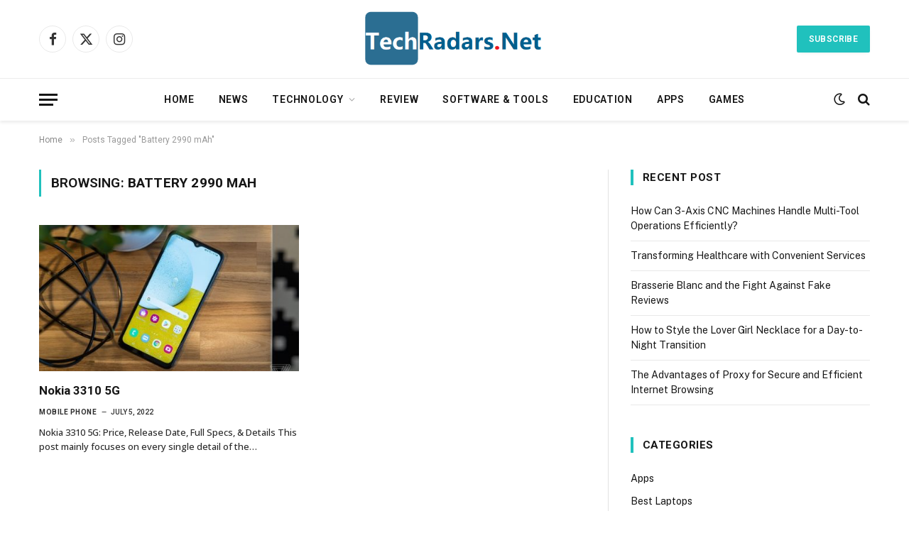

--- FILE ---
content_type: text/html; charset=UTF-8
request_url: https://techradars.net/tag/battery-2990-mah/
body_size: 15826
content:
<!DOCTYPE html>
<html lang="en-US" prefix="og: https://ogp.me/ns#" class="s-light site-s-light">

<head>

	<meta charset="UTF-8" />
	<meta name="viewport" content="width=device-width, initial-scale=1" />
	
<!-- Search Engine Optimization by Rank Math - https://rankmath.com/ -->
<title>Battery 2990 mAh | Techradars</title><link rel="preload" as="font" href="https://techradars.net/wp-content/themes/smart-mag/css/icons/fonts/ts-icons.woff2?v3.2" type="font/woff2" crossorigin="anonymous" />
<meta name="robots" content="follow, index, max-snippet:-1, max-video-preview:-1, max-image-preview:large"/>
<link rel="canonical" href="https://techradars.net/tag/battery-2990-mah/" />
<meta property="og:locale" content="en_US" />
<meta property="og:type" content="article" />
<meta property="og:title" content="Battery 2990 mAh | Techradars" />
<meta property="og:url" content="https://techradars.net/tag/battery-2990-mah/" />
<meta property="og:site_name" content="Techradars" />
<meta name="twitter:card" content="summary_large_image" />
<meta name="twitter:title" content="Battery 2990 mAh | Techradars" />
<meta name="twitter:label1" content="Posts" />
<meta name="twitter:data1" content="1" />
<script type="application/ld+json" class="rank-math-schema">{"@context":"https://schema.org","@graph":[{"@type":"Person","@id":"https://techradars.net/#person","name":"techradarsadmn","image":{"@type":"ImageObject","@id":"https://techradars.net/#logo","url":"https://techradars.net/wp-content/uploads/2022/05/cropped-TechRadars.net-Logo.png","contentUrl":"https://techradars.net/wp-content/uploads/2022/05/cropped-TechRadars.net-Logo.png","caption":"techradarsadmn","inLanguage":"en-US","width":"396","height":"139"}},{"@type":"WebSite","@id":"https://techradars.net/#website","url":"https://techradars.net","name":"techradarsadmn","publisher":{"@id":"https://techradars.net/#person"},"inLanguage":"en-US"},{"@type":"CollectionPage","@id":"https://techradars.net/tag/battery-2990-mah/#webpage","url":"https://techradars.net/tag/battery-2990-mah/","name":"Battery 2990 mAh | Techradars","isPartOf":{"@id":"https://techradars.net/#website"},"inLanguage":"en-US"}]}</script>
<!-- /Rank Math WordPress SEO plugin -->

<link rel='dns-prefetch' href='//stats.wp.com' />
<link rel='dns-prefetch' href='//fonts.googleapis.com' />
<link rel="alternate" type="application/rss+xml" title="Techradars &raquo; Feed" href="https://techradars.net/feed/" />
<link rel="alternate" type="application/rss+xml" title="Techradars &raquo; Comments Feed" href="https://techradars.net/comments/feed/" />
<link rel="alternate" type="application/rss+xml" title="Techradars &raquo; Battery 2990 mAh Tag Feed" href="https://techradars.net/tag/battery-2990-mah/feed/" />
<script type="text/javascript">
/* <![CDATA[ */
window._wpemojiSettings = {"baseUrl":"https:\/\/s.w.org\/images\/core\/emoji\/14.0.0\/72x72\/","ext":".png","svgUrl":"https:\/\/s.w.org\/images\/core\/emoji\/14.0.0\/svg\/","svgExt":".svg","source":{"concatemoji":"https:\/\/techradars.net\/wp-includes\/js\/wp-emoji-release.min.js?ver=6.4.7"}};
/*! This file is auto-generated */
!function(i,n){var o,s,e;function c(e){try{var t={supportTests:e,timestamp:(new Date).valueOf()};sessionStorage.setItem(o,JSON.stringify(t))}catch(e){}}function p(e,t,n){e.clearRect(0,0,e.canvas.width,e.canvas.height),e.fillText(t,0,0);var t=new Uint32Array(e.getImageData(0,0,e.canvas.width,e.canvas.height).data),r=(e.clearRect(0,0,e.canvas.width,e.canvas.height),e.fillText(n,0,0),new Uint32Array(e.getImageData(0,0,e.canvas.width,e.canvas.height).data));return t.every(function(e,t){return e===r[t]})}function u(e,t,n){switch(t){case"flag":return n(e,"\ud83c\udff3\ufe0f\u200d\u26a7\ufe0f","\ud83c\udff3\ufe0f\u200b\u26a7\ufe0f")?!1:!n(e,"\ud83c\uddfa\ud83c\uddf3","\ud83c\uddfa\u200b\ud83c\uddf3")&&!n(e,"\ud83c\udff4\udb40\udc67\udb40\udc62\udb40\udc65\udb40\udc6e\udb40\udc67\udb40\udc7f","\ud83c\udff4\u200b\udb40\udc67\u200b\udb40\udc62\u200b\udb40\udc65\u200b\udb40\udc6e\u200b\udb40\udc67\u200b\udb40\udc7f");case"emoji":return!n(e,"\ud83e\udef1\ud83c\udffb\u200d\ud83e\udef2\ud83c\udfff","\ud83e\udef1\ud83c\udffb\u200b\ud83e\udef2\ud83c\udfff")}return!1}function f(e,t,n){var r="undefined"!=typeof WorkerGlobalScope&&self instanceof WorkerGlobalScope?new OffscreenCanvas(300,150):i.createElement("canvas"),a=r.getContext("2d",{willReadFrequently:!0}),o=(a.textBaseline="top",a.font="600 32px Arial",{});return e.forEach(function(e){o[e]=t(a,e,n)}),o}function t(e){var t=i.createElement("script");t.src=e,t.defer=!0,i.head.appendChild(t)}"undefined"!=typeof Promise&&(o="wpEmojiSettingsSupports",s=["flag","emoji"],n.supports={everything:!0,everythingExceptFlag:!0},e=new Promise(function(e){i.addEventListener("DOMContentLoaded",e,{once:!0})}),new Promise(function(t){var n=function(){try{var e=JSON.parse(sessionStorage.getItem(o));if("object"==typeof e&&"number"==typeof e.timestamp&&(new Date).valueOf()<e.timestamp+604800&&"object"==typeof e.supportTests)return e.supportTests}catch(e){}return null}();if(!n){if("undefined"!=typeof Worker&&"undefined"!=typeof OffscreenCanvas&&"undefined"!=typeof URL&&URL.createObjectURL&&"undefined"!=typeof Blob)try{var e="postMessage("+f.toString()+"("+[JSON.stringify(s),u.toString(),p.toString()].join(",")+"));",r=new Blob([e],{type:"text/javascript"}),a=new Worker(URL.createObjectURL(r),{name:"wpTestEmojiSupports"});return void(a.onmessage=function(e){c(n=e.data),a.terminate(),t(n)})}catch(e){}c(n=f(s,u,p))}t(n)}).then(function(e){for(var t in e)n.supports[t]=e[t],n.supports.everything=n.supports.everything&&n.supports[t],"flag"!==t&&(n.supports.everythingExceptFlag=n.supports.everythingExceptFlag&&n.supports[t]);n.supports.everythingExceptFlag=n.supports.everythingExceptFlag&&!n.supports.flag,n.DOMReady=!1,n.readyCallback=function(){n.DOMReady=!0}}).then(function(){return e}).then(function(){var e;n.supports.everything||(n.readyCallback(),(e=n.source||{}).concatemoji?t(e.concatemoji):e.wpemoji&&e.twemoji&&(t(e.twemoji),t(e.wpemoji)))}))}((window,document),window._wpemojiSettings);
/* ]]> */
</script>

<style id='wp-emoji-styles-inline-css' type='text/css'>

	img.wp-smiley, img.emoji {
		display: inline !important;
		border: none !important;
		box-shadow: none !important;
		height: 1em !important;
		width: 1em !important;
		margin: 0 0.07em !important;
		vertical-align: -0.1em !important;
		background: none !important;
		padding: 0 !important;
	}
</style>
<link rel='stylesheet' id='wp-block-library-css' href='https://techradars.net/wp-includes/css/dist/block-library/style.min.css?ver=6.4.7' type='text/css' media='all' />
<style id='wp-block-library-inline-css' type='text/css'>
.has-text-align-justify{text-align:justify;}
</style>
<link rel='stylesheet' id='mediaelement-css' href='https://techradars.net/wp-includes/js/mediaelement/mediaelementplayer-legacy.min.css?ver=4.2.17' type='text/css' media='all' />
<link rel='stylesheet' id='wp-mediaelement-css' href='https://techradars.net/wp-includes/js/mediaelement/wp-mediaelement.min.css?ver=6.4.7' type='text/css' media='all' />
<style id='classic-theme-styles-inline-css' type='text/css'>
/*! This file is auto-generated */
.wp-block-button__link{color:#fff;background-color:#32373c;border-radius:9999px;box-shadow:none;text-decoration:none;padding:calc(.667em + 2px) calc(1.333em + 2px);font-size:1.125em}.wp-block-file__button{background:#32373c;color:#fff;text-decoration:none}
</style>
<style id='global-styles-inline-css' type='text/css'>
body{--wp--preset--color--black: #000000;--wp--preset--color--cyan-bluish-gray: #abb8c3;--wp--preset--color--white: #ffffff;--wp--preset--color--pale-pink: #f78da7;--wp--preset--color--vivid-red: #cf2e2e;--wp--preset--color--luminous-vivid-orange: #ff6900;--wp--preset--color--luminous-vivid-amber: #fcb900;--wp--preset--color--light-green-cyan: #7bdcb5;--wp--preset--color--vivid-green-cyan: #00d084;--wp--preset--color--pale-cyan-blue: #8ed1fc;--wp--preset--color--vivid-cyan-blue: #0693e3;--wp--preset--color--vivid-purple: #9b51e0;--wp--preset--gradient--vivid-cyan-blue-to-vivid-purple: linear-gradient(135deg,rgba(6,147,227,1) 0%,rgb(155,81,224) 100%);--wp--preset--gradient--light-green-cyan-to-vivid-green-cyan: linear-gradient(135deg,rgb(122,220,180) 0%,rgb(0,208,130) 100%);--wp--preset--gradient--luminous-vivid-amber-to-luminous-vivid-orange: linear-gradient(135deg,rgba(252,185,0,1) 0%,rgba(255,105,0,1) 100%);--wp--preset--gradient--luminous-vivid-orange-to-vivid-red: linear-gradient(135deg,rgba(255,105,0,1) 0%,rgb(207,46,46) 100%);--wp--preset--gradient--very-light-gray-to-cyan-bluish-gray: linear-gradient(135deg,rgb(238,238,238) 0%,rgb(169,184,195) 100%);--wp--preset--gradient--cool-to-warm-spectrum: linear-gradient(135deg,rgb(74,234,220) 0%,rgb(151,120,209) 20%,rgb(207,42,186) 40%,rgb(238,44,130) 60%,rgb(251,105,98) 80%,rgb(254,248,76) 100%);--wp--preset--gradient--blush-light-purple: linear-gradient(135deg,rgb(255,206,236) 0%,rgb(152,150,240) 100%);--wp--preset--gradient--blush-bordeaux: linear-gradient(135deg,rgb(254,205,165) 0%,rgb(254,45,45) 50%,rgb(107,0,62) 100%);--wp--preset--gradient--luminous-dusk: linear-gradient(135deg,rgb(255,203,112) 0%,rgb(199,81,192) 50%,rgb(65,88,208) 100%);--wp--preset--gradient--pale-ocean: linear-gradient(135deg,rgb(255,245,203) 0%,rgb(182,227,212) 50%,rgb(51,167,181) 100%);--wp--preset--gradient--electric-grass: linear-gradient(135deg,rgb(202,248,128) 0%,rgb(113,206,126) 100%);--wp--preset--gradient--midnight: linear-gradient(135deg,rgb(2,3,129) 0%,rgb(40,116,252) 100%);--wp--preset--font-size--small: 13px;--wp--preset--font-size--medium: 20px;--wp--preset--font-size--large: 36px;--wp--preset--font-size--x-large: 42px;--wp--preset--spacing--20: 0.44rem;--wp--preset--spacing--30: 0.67rem;--wp--preset--spacing--40: 1rem;--wp--preset--spacing--50: 1.5rem;--wp--preset--spacing--60: 2.25rem;--wp--preset--spacing--70: 3.38rem;--wp--preset--spacing--80: 5.06rem;--wp--preset--shadow--natural: 6px 6px 9px rgba(0, 0, 0, 0.2);--wp--preset--shadow--deep: 12px 12px 50px rgba(0, 0, 0, 0.4);--wp--preset--shadow--sharp: 6px 6px 0px rgba(0, 0, 0, 0.2);--wp--preset--shadow--outlined: 6px 6px 0px -3px rgba(255, 255, 255, 1), 6px 6px rgba(0, 0, 0, 1);--wp--preset--shadow--crisp: 6px 6px 0px rgba(0, 0, 0, 1);}:where(.is-layout-flex){gap: 0.5em;}:where(.is-layout-grid){gap: 0.5em;}body .is-layout-flow > .alignleft{float: left;margin-inline-start: 0;margin-inline-end: 2em;}body .is-layout-flow > .alignright{float: right;margin-inline-start: 2em;margin-inline-end: 0;}body .is-layout-flow > .aligncenter{margin-left: auto !important;margin-right: auto !important;}body .is-layout-constrained > .alignleft{float: left;margin-inline-start: 0;margin-inline-end: 2em;}body .is-layout-constrained > .alignright{float: right;margin-inline-start: 2em;margin-inline-end: 0;}body .is-layout-constrained > .aligncenter{margin-left: auto !important;margin-right: auto !important;}body .is-layout-constrained > :where(:not(.alignleft):not(.alignright):not(.alignfull)){max-width: var(--wp--style--global--content-size);margin-left: auto !important;margin-right: auto !important;}body .is-layout-constrained > .alignwide{max-width: var(--wp--style--global--wide-size);}body .is-layout-flex{display: flex;}body .is-layout-flex{flex-wrap: wrap;align-items: center;}body .is-layout-flex > *{margin: 0;}body .is-layout-grid{display: grid;}body .is-layout-grid > *{margin: 0;}:where(.wp-block-columns.is-layout-flex){gap: 2em;}:where(.wp-block-columns.is-layout-grid){gap: 2em;}:where(.wp-block-post-template.is-layout-flex){gap: 1.25em;}:where(.wp-block-post-template.is-layout-grid){gap: 1.25em;}.has-black-color{color: var(--wp--preset--color--black) !important;}.has-cyan-bluish-gray-color{color: var(--wp--preset--color--cyan-bluish-gray) !important;}.has-white-color{color: var(--wp--preset--color--white) !important;}.has-pale-pink-color{color: var(--wp--preset--color--pale-pink) !important;}.has-vivid-red-color{color: var(--wp--preset--color--vivid-red) !important;}.has-luminous-vivid-orange-color{color: var(--wp--preset--color--luminous-vivid-orange) !important;}.has-luminous-vivid-amber-color{color: var(--wp--preset--color--luminous-vivid-amber) !important;}.has-light-green-cyan-color{color: var(--wp--preset--color--light-green-cyan) !important;}.has-vivid-green-cyan-color{color: var(--wp--preset--color--vivid-green-cyan) !important;}.has-pale-cyan-blue-color{color: var(--wp--preset--color--pale-cyan-blue) !important;}.has-vivid-cyan-blue-color{color: var(--wp--preset--color--vivid-cyan-blue) !important;}.has-vivid-purple-color{color: var(--wp--preset--color--vivid-purple) !important;}.has-black-background-color{background-color: var(--wp--preset--color--black) !important;}.has-cyan-bluish-gray-background-color{background-color: var(--wp--preset--color--cyan-bluish-gray) !important;}.has-white-background-color{background-color: var(--wp--preset--color--white) !important;}.has-pale-pink-background-color{background-color: var(--wp--preset--color--pale-pink) !important;}.has-vivid-red-background-color{background-color: var(--wp--preset--color--vivid-red) !important;}.has-luminous-vivid-orange-background-color{background-color: var(--wp--preset--color--luminous-vivid-orange) !important;}.has-luminous-vivid-amber-background-color{background-color: var(--wp--preset--color--luminous-vivid-amber) !important;}.has-light-green-cyan-background-color{background-color: var(--wp--preset--color--light-green-cyan) !important;}.has-vivid-green-cyan-background-color{background-color: var(--wp--preset--color--vivid-green-cyan) !important;}.has-pale-cyan-blue-background-color{background-color: var(--wp--preset--color--pale-cyan-blue) !important;}.has-vivid-cyan-blue-background-color{background-color: var(--wp--preset--color--vivid-cyan-blue) !important;}.has-vivid-purple-background-color{background-color: var(--wp--preset--color--vivid-purple) !important;}.has-black-border-color{border-color: var(--wp--preset--color--black) !important;}.has-cyan-bluish-gray-border-color{border-color: var(--wp--preset--color--cyan-bluish-gray) !important;}.has-white-border-color{border-color: var(--wp--preset--color--white) !important;}.has-pale-pink-border-color{border-color: var(--wp--preset--color--pale-pink) !important;}.has-vivid-red-border-color{border-color: var(--wp--preset--color--vivid-red) !important;}.has-luminous-vivid-orange-border-color{border-color: var(--wp--preset--color--luminous-vivid-orange) !important;}.has-luminous-vivid-amber-border-color{border-color: var(--wp--preset--color--luminous-vivid-amber) !important;}.has-light-green-cyan-border-color{border-color: var(--wp--preset--color--light-green-cyan) !important;}.has-vivid-green-cyan-border-color{border-color: var(--wp--preset--color--vivid-green-cyan) !important;}.has-pale-cyan-blue-border-color{border-color: var(--wp--preset--color--pale-cyan-blue) !important;}.has-vivid-cyan-blue-border-color{border-color: var(--wp--preset--color--vivid-cyan-blue) !important;}.has-vivid-purple-border-color{border-color: var(--wp--preset--color--vivid-purple) !important;}.has-vivid-cyan-blue-to-vivid-purple-gradient-background{background: var(--wp--preset--gradient--vivid-cyan-blue-to-vivid-purple) !important;}.has-light-green-cyan-to-vivid-green-cyan-gradient-background{background: var(--wp--preset--gradient--light-green-cyan-to-vivid-green-cyan) !important;}.has-luminous-vivid-amber-to-luminous-vivid-orange-gradient-background{background: var(--wp--preset--gradient--luminous-vivid-amber-to-luminous-vivid-orange) !important;}.has-luminous-vivid-orange-to-vivid-red-gradient-background{background: var(--wp--preset--gradient--luminous-vivid-orange-to-vivid-red) !important;}.has-very-light-gray-to-cyan-bluish-gray-gradient-background{background: var(--wp--preset--gradient--very-light-gray-to-cyan-bluish-gray) !important;}.has-cool-to-warm-spectrum-gradient-background{background: var(--wp--preset--gradient--cool-to-warm-spectrum) !important;}.has-blush-light-purple-gradient-background{background: var(--wp--preset--gradient--blush-light-purple) !important;}.has-blush-bordeaux-gradient-background{background: var(--wp--preset--gradient--blush-bordeaux) !important;}.has-luminous-dusk-gradient-background{background: var(--wp--preset--gradient--luminous-dusk) !important;}.has-pale-ocean-gradient-background{background: var(--wp--preset--gradient--pale-ocean) !important;}.has-electric-grass-gradient-background{background: var(--wp--preset--gradient--electric-grass) !important;}.has-midnight-gradient-background{background: var(--wp--preset--gradient--midnight) !important;}.has-small-font-size{font-size: var(--wp--preset--font-size--small) !important;}.has-medium-font-size{font-size: var(--wp--preset--font-size--medium) !important;}.has-large-font-size{font-size: var(--wp--preset--font-size--large) !important;}.has-x-large-font-size{font-size: var(--wp--preset--font-size--x-large) !important;}
.wp-block-navigation a:where(:not(.wp-element-button)){color: inherit;}
:where(.wp-block-post-template.is-layout-flex){gap: 1.25em;}:where(.wp-block-post-template.is-layout-grid){gap: 1.25em;}
:where(.wp-block-columns.is-layout-flex){gap: 2em;}:where(.wp-block-columns.is-layout-grid){gap: 2em;}
.wp-block-pullquote{font-size: 1.5em;line-height: 1.6;}
</style>
<link rel='stylesheet' id='dashicons-css' href='https://techradars.net/wp-includes/css/dashicons.min.css?ver=6.4.7' type='text/css' media='all' />
<link rel='stylesheet' id='everest-forms-general-css' href='https://techradars.net/wp-content/plugins/everest-forms/assets/css/everest-forms.css?ver=3.4.1' type='text/css' media='all' />
<link rel='stylesheet' id='jquery-intl-tel-input-css' href='https://techradars.net/wp-content/plugins/everest-forms/assets/css/intlTelInput.css?ver=3.4.1' type='text/css' media='all' />
<link rel='stylesheet' id='ez-toc-css' href='https://techradars.net/wp-content/plugins/easy-table-of-contents/assets/css/screen.min.css?ver=2.0.80' type='text/css' media='all' />
<style id='ez-toc-inline-css' type='text/css'>
div#ez-toc-container .ez-toc-title {font-size: 120%;}div#ez-toc-container .ez-toc-title {font-weight: 500;}div#ez-toc-container ul li , div#ez-toc-container ul li a {font-size: 95%;}div#ez-toc-container ul li , div#ez-toc-container ul li a {font-weight: 500;}div#ez-toc-container nav ul ul li {font-size: 90%;}.ez-toc-box-title {font-weight: bold; margin-bottom: 10px; text-align: center; text-transform: uppercase; letter-spacing: 1px; color: #666; padding-bottom: 5px;position:absolute;top:-4%;left:5%;background-color: inherit;transition: top 0.3s ease;}.ez-toc-box-title.toc-closed {top:-25%;}
.ez-toc-container-direction {direction: ltr;}.ez-toc-counter ul{counter-reset: item ;}.ez-toc-counter nav ul li a::before {content: counters(item, '.', decimal) '. ';display: inline-block;counter-increment: item;flex-grow: 0;flex-shrink: 0;margin-right: .2em; float: left; }.ez-toc-widget-direction {direction: ltr;}.ez-toc-widget-container ul{counter-reset: item ;}.ez-toc-widget-container nav ul li a::before {content: counters(item, '.', decimal) '. ';display: inline-block;counter-increment: item;flex-grow: 0;flex-shrink: 0;margin-right: .2em; float: left; }
</style>
<link rel='stylesheet' id='smartmag-core-css' href='https://techradars.net/wp-content/themes/smart-mag/style.css?ver=10.3.2' type='text/css' media='all' />
<style id='smartmag-core-inline-css' type='text/css'>
:root { --c-main: #20c1bd;
--c-main-rgb: 32,193,189;
--ui-font: "Roboto", system-ui, -apple-system, "Segoe UI", Arial, sans-serif;
--title-font: "Roboto", system-ui, -apple-system, "Segoe UI", Arial, sans-serif;
--h-font: "Roboto", system-ui, -apple-system, "Segoe UI", Arial, sans-serif;
--title-font: "Roboto", system-ui, -apple-system, "Segoe UI", Arial, sans-serif;
--h-font: "Roboto", system-ui, -apple-system, "Segoe UI", Arial, sans-serif;
--title-size-xs: 14px;
--title-size-s: 14px;
--title-size-n: 16px;
--title-size-m: 17px;
--title-size-l: 19px;
--title-size-xl: 21px;
--main-width: 1170px;
--wrap-padding: 36px;
--c-post-meta: #2b2b2b;
--excerpt-mt: 10px;
--c-excerpts: #2b2b2b;
--excerpt-size: 13px; }
.smart-head-main { --c-shadow: rgba(0,0,0,0.07); }
.smart-head-main .smart-head-bot { border-top-width: 1px; border-top-color: #ededed; }
.s-dark .smart-head-main .smart-head-bot,
.smart-head-main .s-dark.smart-head-bot { border-top-color: #4f4f4f; }
.navigation-main .menu > li > a { letter-spacing: 0.05em; }
.post-meta .meta-item, .post-meta .text-in { font-size: 10px; font-weight: 500; text-transform: uppercase; }
.post-meta .post-cat > a { font-weight: bold; }
.s-light .block-wrap.s-dark { --c-post-meta: var(--c-contrast-450); }
.post-meta .post-author > a { color: #2b2b2b; }
.s-dark .post-meta .post-author > a { color: #ffffff; }
.post-meta .post-cat > a { color: #2b2b2b; }
.s-dark .post-meta .post-cat > a { color: #ffffff; }
.l-post .excerpt { font-family: "Open Sans", system-ui, -apple-system, "Segoe UI", Arial, sans-serif; }
.l-post .excerpt { font-weight: 500; }
.block-head-i .heading { font-size: 15px; font-weight: 800; }
.loop-small .media:not(i) { max-width: 102px; }
.post-meta-single .meta-item, .post-meta-single .text-in { font-size: 11px; font-weight: normal; }
.entry-content { font-size: 16px; }
.post-share-b:not(.is-not-global) { --service-width: 110px; --service-min-width: initial; }
.post-share-b:not(.is-not-global) .service i { font-size: 16px; }
.post-share-b:not(.is-not-global) .service .label { font-size: 12px; }
.post-share-float .service { width: 36px; height: 34px; margin-bottom: 10px; border-radius: 4px; font-size: 16px; }
.site-s-light .s-head-modern .sub-title { color: #5e5e5e; }
@media (min-width: 768px) and (max-width: 940px) { .ts-contain, .main { padding-left: 35px; padding-right: 35px; } }
@media (max-width: 767px) { .ts-contain, .main { padding-left: 25px; padding-right: 25px; } }


</style>
<link rel='stylesheet' id='smartmag-fonts-css' href='https://fonts.googleapis.com/css?family=Public+Sans%3A400%2C400i%2C500%2C600%2C700&#038;display=swap' type='text/css' media='all' />
<link rel='stylesheet' id='smartmag-magnific-popup-css' href='https://techradars.net/wp-content/themes/smart-mag/css/lightbox.css?ver=10.3.2' type='text/css' media='all' />
<link rel='stylesheet' id='smartmag-icons-css' href='https://techradars.net/wp-content/themes/smart-mag/css/icons/icons.css?ver=10.3.2' type='text/css' media='all' />
<link rel='stylesheet' id='smartmag-gfonts-custom-css' href='https://fonts.googleapis.com/css?family=Roboto%3A400%2C500%2C600%2C700%7COpen+Sans%3A500&#038;display=swap' type='text/css' media='all' />
<link rel='stylesheet' id='jetpack_css-css' href='https://techradars.net/wp-content/plugins/jetpack/css/jetpack.css?ver=12.8.2' type='text/css' media='all' />
<script type="text/javascript" id="smartmag-lazy-inline-js-after">
/* <![CDATA[ */
/**
 * @copyright ThemeSphere
 * @preserve
 */
var BunyadLazy={};BunyadLazy.load=function(){function a(e,n){var t={};e.dataset.bgset&&e.dataset.sizes?(t.sizes=e.dataset.sizes,t.srcset=e.dataset.bgset):t.src=e.dataset.bgsrc,function(t){var a=t.dataset.ratio;if(0<a){const e=t.parentElement;if(e.classList.contains("media-ratio")){const n=e.style;n.getPropertyValue("--a-ratio")||(n.paddingBottom=100/a+"%")}}}(e);var a,o=document.createElement("img");for(a in o.onload=function(){var t="url('"+(o.currentSrc||o.src)+"')",a=e.style;a.backgroundImage!==t&&requestAnimationFrame(()=>{a.backgroundImage=t,n&&n()}),o.onload=null,o.onerror=null,o=null},o.onerror=o.onload,t)o.setAttribute(a,t[a]);o&&o.complete&&0<o.naturalWidth&&o.onload&&o.onload()}function e(t){t.dataset.loaded||a(t,()=>{document.dispatchEvent(new Event("lazyloaded")),t.dataset.loaded=1})}function n(t){"complete"===document.readyState?t():window.addEventListener("load",t)}return{initEarly:function(){var t,a=()=>{document.querySelectorAll(".img.bg-cover:not(.lazyload)").forEach(e)};"complete"!==document.readyState?(t=setInterval(a,150),n(()=>{a(),clearInterval(t)})):a()},callOnLoad:n,initBgImages:function(t){t&&n(()=>{document.querySelectorAll(".img.bg-cover").forEach(e)})},bgLoad:a}}(),BunyadLazy.load.initEarly();
/* ]]> */
</script>
<script type="text/javascript" src="https://techradars.net/wp-includes/js/jquery/jquery.min.js?ver=3.7.1" id="jquery-core-js"></script>
<script type="text/javascript" src="https://techradars.net/wp-includes/js/jquery/jquery-migrate.min.js?ver=3.4.1" id="jquery-migrate-js"></script>
<link rel="https://api.w.org/" href="https://techradars.net/wp-json/" /><link rel="alternate" type="application/json" href="https://techradars.net/wp-json/wp/v2/tags/228" /><link rel="EditURI" type="application/rsd+xml" title="RSD" href="https://techradars.net/xmlrpc.php?rsd" />
<meta name="generator" content="WordPress 6.4.7" />
<meta name="generator" content="Everest Forms 3.4.1" />
	<style>img#wpstats{display:none}</style>
		
		<script>
		var BunyadSchemeKey = 'bunyad-scheme';
		(() => {
			const d = document.documentElement;
			const c = d.classList;
			var scheme = localStorage.getItem(BunyadSchemeKey);
			
			if (scheme) {
				d.dataset.origClass = c;
				scheme === 'dark' ? c.remove('s-light', 'site-s-light') : c.remove('s-dark', 'site-s-dark');
				c.add('site-s-' + scheme, 's-' + scheme);
			}
		})();
		</script>
		<meta name="generator" content="Elementor 3.17.3; features: e_dom_optimization, e_optimized_assets_loading, e_optimized_css_loading, additional_custom_breakpoints; settings: css_print_method-external, google_font-enabled, font_display-auto">
<link rel="icon" href="https://techradars.net/wp-content/uploads/2022/05/TechRadars.net-Logo-icon.png" sizes="32x32" />
<link rel="icon" href="https://techradars.net/wp-content/uploads/2022/05/TechRadars.net-Logo-icon.png" sizes="192x192" />
<link rel="apple-touch-icon" href="https://techradars.net/wp-content/uploads/2022/05/TechRadars.net-Logo-icon.png" />
<meta name="msapplication-TileImage" content="https://techradars.net/wp-content/uploads/2022/05/TechRadars.net-Logo-icon.png" />


</head>

<body class="archive tag tag-battery-2990-mah tag-228 wp-custom-logo everest-forms-no-js right-sidebar has-lb has-lb-sm ts-img-hov-fade has-sb-sep layout-normal elementor-default elementor-kit-484">



<div class="main-wrap">

	
<div class="off-canvas-backdrop"></div>
<div class="mobile-menu-container off-canvas s-dark hide-menu-lg" id="off-canvas">

	<div class="off-canvas-head">
		<a href="#" class="close">
			<span class="visuallyhidden">Close Menu</span>
			<i class="tsi tsi-times"></i>
		</a>

		<div class="ts-logo">
			<img class="logo-mobile logo-image" src="https://techradars.net/wp-content/uploads/2022/05/cropped-TechRadars.net-Logo.png" width="198" height="70" alt="Techradars"/>		</div>
	</div>

	<div class="off-canvas-content">

		
			<ul id="menu-main" class="mobile-menu"><li id="menu-item-638" class="menu-item menu-item-type-custom menu-item-object-custom menu-item-638"><a href="/">Home</a></li>
<li id="menu-item-918" class="menu-item menu-item-type-taxonomy menu-item-object-category menu-item-918"><a href="https://techradars.net/news/">News</a></li>
<li id="menu-item-637" class="menu-item menu-item-type-taxonomy menu-item-object-category menu-item-has-children menu-item-637"><a href="https://techradars.net/technology/">Technology</a>
<ul class="sub-menu">
	<li id="menu-item-917" class="menu-item menu-item-type-taxonomy menu-item-object-category menu-item-917"><a href="https://techradars.net/digital-marketing/">Digital Marketing</a></li>
	<li id="menu-item-2927" class="menu-item menu-item-type-taxonomy menu-item-object-category menu-item-2927"><a href="https://techradars.net/technology/mobile-phone/">Mobile Phone</a></li>
	<li id="menu-item-2928" class="menu-item menu-item-type-taxonomy menu-item-object-category menu-item-2928"><a href="https://techradars.net/technology/laptops/">Laptops</a></li>
</ul>
</li>
<li id="menu-item-2923" class="menu-item menu-item-type-taxonomy menu-item-object-category menu-item-2923"><a href="https://techradars.net/review/">Review</a></li>
<li id="menu-item-2924" class="menu-item menu-item-type-taxonomy menu-item-object-category menu-item-2924"><a href="https://techradars.net/software-tools/">Software &amp; Tools</a></li>
<li id="menu-item-919" class="menu-item menu-item-type-taxonomy menu-item-object-category menu-item-919"><a href="https://techradars.net/education/">Education</a></li>
<li id="menu-item-2925" class="menu-item menu-item-type-taxonomy menu-item-object-category menu-item-2925"><a href="https://techradars.net/apps/">Apps</a></li>
<li id="menu-item-2926" class="menu-item menu-item-type-taxonomy menu-item-object-category menu-item-2926"><a href="https://techradars.net/games/">Games</a></li>
</ul>
		
		
		
		<div class="spc-social-block spc-social spc-social-b smart-head-social">
		
			
				<a href="#" class="link service s-facebook" target="_blank" rel="nofollow noopener">
					<i class="icon tsi tsi-facebook"></i>					<span class="visuallyhidden">Facebook</span>
				</a>
									
			
				<a href="#" class="link service s-twitter" target="_blank" rel="nofollow noopener">
					<i class="icon tsi tsi-twitter"></i>					<span class="visuallyhidden">X (Twitter)</span>
				</a>
									
			
				<a href="#" class="link service s-instagram" target="_blank" rel="nofollow noopener">
					<i class="icon tsi tsi-instagram"></i>					<span class="visuallyhidden">Instagram</span>
				</a>
									
			
		</div>

		
	</div>

</div>
<div class="smart-head smart-head-b smart-head-main" id="smart-head" data-sticky="auto" data-sticky-type="smart" data-sticky-full>
	
	<div class="smart-head-row smart-head-mid smart-head-row-3 is-light smart-head-row-full">

		<div class="inner wrap">

							
				<div class="items items-left ">
				
		<div class="spc-social-block spc-social spc-social-b smart-head-social">
		
			
				<a href="#" class="link service s-facebook" target="_blank" rel="nofollow noopener">
					<i class="icon tsi tsi-facebook"></i>					<span class="visuallyhidden">Facebook</span>
				</a>
									
			
				<a href="#" class="link service s-twitter" target="_blank" rel="nofollow noopener">
					<i class="icon tsi tsi-twitter"></i>					<span class="visuallyhidden">X (Twitter)</span>
				</a>
									
			
				<a href="#" class="link service s-instagram" target="_blank" rel="nofollow noopener">
					<i class="icon tsi tsi-instagram"></i>					<span class="visuallyhidden">Instagram</span>
				</a>
									
			
		</div>

						</div>

							
				<div class="items items-center ">
					<a href="https://techradars.net/" title="Techradars" rel="home" class="logo-link ts-logo logo-is-image">
		<span>
			
				
					<img src="https://smartmag.theme-sphere.com/news-board/wp-content/uploads/sites/29/2022/03/Logo-Newsboard-white-01.png" class="logo-image logo-image-dark" alt="Techradars" srcset="https://smartmag.theme-sphere.com/news-board/wp-content/uploads/sites/29/2022/03/Logo-Newsboard-white-01.png ,https://smartmag.theme-sphere.com/news-board/wp-content/uploads/sites/29/2022/03/Logo-Newsboard-white-01@2x.png 2x"/><img src="https://techradars.net/wp-content/uploads/2022/05/cropped-TechRadars.net-Logo.png" class="logo-image" alt="Techradars" width="396" height="139"/>
									 
					</span>
	</a>				</div>

							
				<div class="items items-right ">
				
	<a href="#" class="ts-button ts-button-a ts-button1">
		Subscribe	</a>
				</div>

						
		</div>
	</div>

	
	<div class="smart-head-row smart-head-bot smart-head-row-3 is-light has-center-nav smart-head-row-full">

		<div class="inner wrap">

							
				<div class="items items-left ">
				
<button class="offcanvas-toggle has-icon" type="button" aria-label="Menu">
	<span class="hamburger-icon hamburger-icon-a">
		<span class="inner"></span>
	</span>
</button>				</div>

							
				<div class="items items-center ">
					<div class="nav-wrap">
		<nav class="navigation navigation-main nav-hov-a">
			<ul id="menu-main-1" class="menu"><li class="menu-item menu-item-type-custom menu-item-object-custom menu-item-638"><a href="/">Home</a></li>
<li class="menu-item menu-item-type-taxonomy menu-item-object-category menu-cat-48 menu-item-918"><a href="https://techradars.net/news/">News</a></li>
<li class="menu-item menu-item-type-taxonomy menu-item-object-category menu-item-has-children menu-cat-51 menu-item-637"><a href="https://techradars.net/technology/">Technology</a>
<ul class="sub-menu">
	<li class="menu-item menu-item-type-taxonomy menu-item-object-category menu-cat-118 menu-item-917"><a href="https://techradars.net/digital-marketing/">Digital Marketing</a></li>
	<li class="menu-item menu-item-type-taxonomy menu-item-object-category menu-cat-100 menu-item-2927"><a href="https://techradars.net/technology/mobile-phone/">Mobile Phone</a></li>
	<li class="menu-item menu-item-type-taxonomy menu-item-object-category menu-cat-105 menu-item-2928"><a href="https://techradars.net/technology/laptops/">Laptops</a></li>
</ul>
</li>
<li class="menu-item menu-item-type-taxonomy menu-item-object-category menu-cat-111 menu-item-2923"><a href="https://techradars.net/review/">Review</a></li>
<li class="menu-item menu-item-type-taxonomy menu-item-object-category menu-cat-120 menu-item-2924"><a href="https://techradars.net/software-tools/">Software &amp; Tools</a></li>
<li class="menu-item menu-item-type-taxonomy menu-item-object-category menu-cat-179 menu-item-919"><a href="https://techradars.net/education/">Education</a></li>
<li class="menu-item menu-item-type-taxonomy menu-item-object-category menu-cat-127 menu-item-2925"><a href="https://techradars.net/apps/">Apps</a></li>
<li class="menu-item menu-item-type-taxonomy menu-item-object-category menu-cat-114 menu-item-2926"><a href="https://techradars.net/games/">Games</a></li>
</ul>		</nav>
	</div>
				</div>

							
				<div class="items items-right ">
				
<div class="scheme-switcher has-icon-only">
	<a href="#" class="toggle is-icon toggle-dark" title="Switch to Dark Design - easier on eyes.">
		<i class="icon tsi tsi-moon"></i>
	</a>
	<a href="#" class="toggle is-icon toggle-light" title="Switch to Light Design.">
		<i class="icon tsi tsi-bright"></i>
	</a>
</div>

	<a href="#" class="search-icon has-icon-only is-icon" title="Search">
		<i class="tsi tsi-search"></i>
	</a>

				</div>

						
		</div>
	</div>

	</div>
<div class="smart-head smart-head-a smart-head-mobile" id="smart-head-mobile" data-sticky="mid" data-sticky-type="smart" data-sticky-full>
	
	<div class="smart-head-row smart-head-mid smart-head-row-3 is-light smart-head-row-full">

		<div class="inner wrap">

							
				<div class="items items-left ">
				
<button class="offcanvas-toggle has-icon" type="button" aria-label="Menu">
	<span class="hamburger-icon hamburger-icon-a">
		<span class="inner"></span>
	</span>
</button>				</div>

							
				<div class="items items-center ">
					<a href="https://techradars.net/" title="Techradars" rel="home" class="logo-link ts-logo logo-is-image">
		<span>
			
									<img class="logo-mobile logo-image" src="https://techradars.net/wp-content/uploads/2022/05/cropped-TechRadars.net-Logo.png" width="198" height="70" alt="Techradars"/>									 
					</span>
	</a>				</div>

							
				<div class="items items-right ">
				

	<a href="#" class="search-icon has-icon-only is-icon" title="Search">
		<i class="tsi tsi-search"></i>
	</a>

				</div>

						
		</div>
	</div>

	</div>
<nav class="breadcrumbs is-full-width breadcrumbs-a" id="breadcrumb"><div class="inner ts-contain "><span><a href="https://techradars.net/"><span>Home</span></a></span><span class="delim">&raquo;</span><span class="current">Posts Tagged &quot;Battery 2990 mAh&quot;</span></div></nav>
<div class="main ts-contain cf right-sidebar">
			<div class="ts-row">
			<div class="col-8 main-content">

							<h1 class="archive-heading">
					Browsing: <span>Battery 2990 mAh</span>				</h1>
						
					
							
					<section class="block-wrap block-grid mb-none" data-id="1">

				
			<div class="block-content">
					
	<div class="loop loop-grid loop-grid-base grid grid-2 md:grid-2 xs:grid-1">

					
<article class="l-post grid-post grid-base-post">

	
			<div class="media">

		
			<a href="https://techradars.net/nokia-3310-5g-price-release-date-full-specs/" class="image-link media-ratio ratio-16-9" title="Nokia 3310 5G"><span data-bgsrc="https://techradars.net/wp-content/uploads/2022/07/Nokia-3310-5G-official-450x288.jpg" class="img bg-cover wp-post-image attachment-bunyad-grid size-bunyad-grid no-lazy skip-lazy" data-bgset="https://techradars.net/wp-content/uploads/2022/07/Nokia-3310-5G-official-450x288.jpg 450w, https://techradars.net/wp-content/uploads/2022/07/Nokia-3310-5G-official.jpg 700w" data-sizes="(max-width: 368px) 100vw, 368px" role="img" aria-label="Nokia 3310 5G"></span></a>			
			
			
			
		
		</div>
	

	
		<div class="content">

			<div class="post-meta post-meta-a has-below"><h2 class="is-title post-title"><a href="https://techradars.net/nokia-3310-5g-price-release-date-full-specs/">Nokia 3310 5G</a></h2><div class="post-meta-items meta-below"><span class="meta-item post-cat">
						
						<a href="https://techradars.net/technology/mobile-phone/" class="category term-color-100" rel="category">Mobile Phone</a>
					</span>
					<span class="meta-item date"><span class="date-link"><time class="post-date" datetime="2022-07-05T18:16:25+00:00">July 5, 2022</time></span></span></div></div>			
						
				<div class="excerpt">
					<p>Nokia 3310 5G: Price, Release Date, Full Specs, &amp; Details This post mainly focuses on every single detail of the&hellip;</p>
				</div>
			
			
			
		</div>

	
</article>		
	</div>

	

	<nav class="main-pagination pagination-numbers" data-type="numbers">
			</nav>


	
			</div>

		</section>
		
			</div>
			
					
	
	<aside class="col-4 main-sidebar has-sep" data-sticky="1">
	
			<div class="inner theiaStickySidebar">
		
			
		<div id="recent-posts-2" class="widget widget_recent_entries">
		<div class="widget-title block-head block-head-ac block-head block-head-ac block-head-i is-left has-style"><h5 class="heading">Recent Post</h5></div>
		<ul>
											<li>
					<a href="https://techradars.net/how-can-3-axis-cnc-machines-handle-multi-tool-operations-efficiently/">How Can 3-Axis CNC Machines Handle Multi-Tool Operations Efficiently?</a>
									</li>
											<li>
					<a href="https://techradars.net/transforming-healthcare-with-convenient-services/">Transforming Healthcare with Convenient Services</a>
									</li>
											<li>
					<a href="https://techradars.net/brasserie-blanc-and-the-fight-against-fake-reviews/">Brasserie Blanc and the Fight Against Fake Reviews</a>
									</li>
											<li>
					<a href="https://techradars.net/how-to-style-the-lover-girl-necklace-for-a-day-to-night-transition/">How to Style the Lover Girl Necklace for a Day-to-Night Transition</a>
									</li>
											<li>
					<a href="https://techradars.net/the-advantages-of-proxy-for-secure-and-efficient-internet-browsing/">The Advantages of Proxy for Secure and Efficient Internet Browsing</a>
									</li>
					</ul>

		</div><div id="categories-5" class="widget widget_categories"><div class="widget-title block-head block-head-ac block-head block-head-ac block-head-i is-left has-style"><h5 class="heading">Categories</h5></div>
			<ul>
					<li class="cat-item cat-item-127"><a href="https://techradars.net/apps/">Apps</a>
</li>
	<li class="cat-item cat-item-107"><a href="https://techradars.net/best-laptops/">Best Laptops</a>
</li>
	<li class="cat-item cat-item-225"><a href="https://techradars.net/best-products/">Best Products</a>
</li>
	<li class="cat-item cat-item-41"><a href="https://techradars.net/business/">Business</a>
</li>
	<li class="cat-item cat-item-294"><a href="https://techradars.net/health/cbd/">CBD</a>
</li>
	<li class="cat-item cat-item-137"><a href="https://techradars.net/cryptocurrency/">Cryptocurrency</a>
</li>
	<li class="cat-item cat-item-167"><a href="https://techradars.net/cyber-security/">Cyber Security</a>
</li>
	<li class="cat-item cat-item-118"><a href="https://techradars.net/digital-marketing/">Digital Marketing</a>
</li>
	<li class="cat-item cat-item-547"><a href="https://techradars.net/domain-hosting/">Domain Hosting</a>
</li>
	<li class="cat-item cat-item-42"><a href="https://techradars.net/drinks/">Drinks</a>
</li>
	<li class="cat-item cat-item-179"><a href="https://techradars.net/education/">Education</a>
</li>
	<li class="cat-item cat-item-43"><a href="https://techradars.net/entertainment/">Entertainment</a>
</li>
	<li class="cat-item cat-item-462"><a href="https://techradars.net/father/">Father</a>
</li>
	<li class="cat-item cat-item-2"><a href="https://techradars.net/featured/">Featured</a>
</li>
	<li class="cat-item cat-item-7"><a href="https://techradars.net/gadgets/">Gadgets</a>
</li>
	<li class="cat-item cat-item-114"><a href="https://techradars.net/games/">Games</a>
</li>
	<li class="cat-item cat-item-8"><a href="https://techradars.net/gaming/">Gaming</a>
</li>
	<li class="cat-item cat-item-10"><a href="https://techradars.net/health/">Health</a>
</li>
	<li class="cat-item cat-item-295"><a href="https://techradars.net/home/">home</a>
</li>
	<li class="cat-item cat-item-136"><a href="https://techradars.net/how-to/">How To</a>
</li>
	<li class="cat-item cat-item-452"><a href="https://techradars.net/jewelry/">Jewelry</a>
</li>
	<li class="cat-item cat-item-439"><a href="https://techradars.net/job/">Job</a>
</li>
	<li class="cat-item cat-item-296"><a href="https://techradars.net/land-and-property/">Land and Property</a>
</li>
	<li class="cat-item cat-item-105"><a href="https://techradars.net/technology/laptops/">Laptops</a>
</li>
	<li class="cat-item cat-item-506"><a href="https://techradars.net/learning/">Learning</a>
</li>
	<li class="cat-item cat-item-11"><a href="https://techradars.net/lifestyle/">Lifestyle</a>
</li>
	<li class="cat-item cat-item-100"><a href="https://techradars.net/technology/mobile-phone/">Mobile Phone</a>
</li>
	<li class="cat-item cat-item-12"><a href="https://techradars.net/lifestyle/music/">Music</a>
</li>
	<li class="cat-item cat-item-48"><a href="https://techradars.net/news/">News</a>
</li>
	<li class="cat-item cat-item-529"><a href="https://techradars.net/others/">Others</a>
</li>
	<li class="cat-item cat-item-13"><a href="https://techradars.net/photography/">Photography</a>
</li>
	<li class="cat-item cat-item-277"><a href="https://techradars.net/programming-language/">Programming Language</a>
</li>
	<li class="cat-item cat-item-111"><a href="https://techradars.net/review/">Review</a>
</li>
	<li class="cat-item cat-item-601"><a href="https://techradars.net/road-accident/">Road accident</a>
</li>
	<li class="cat-item cat-item-124"><a href="https://techradars.net/social-media/">Social Media</a>
</li>
	<li class="cat-item cat-item-660"><a href="https://techradars.net/software/">Software</a>
</li>
	<li class="cat-item cat-item-120"><a href="https://techradars.net/software-tools/">Software &amp; Tools</a>
</li>
	<li class="cat-item cat-item-50"><a href="https://techradars.net/sports/">Sports</a>
</li>
	<li class="cat-item cat-item-51"><a href="https://techradars.net/technology/">Technology</a>
</li>
	<li class="cat-item cat-item-168"><a href="https://techradars.net/tips-and-trick/">Tips And Trick</a>
</li>
	<li class="cat-item cat-item-106"><a href="https://techradars.net/top-products/">Top Products</a>
</li>
	<li class="cat-item cat-item-52"><a href="https://techradars.net/top-stories/">TOP STORIES</a>
</li>
	<li class="cat-item cat-item-142"><a href="https://techradars.net/technology/tv/">TV</a>
</li>
	<li class="cat-item cat-item-1"><a href="https://techradars.net/uncategorized/">Uncategorized</a>
</li>
	<li class="cat-item cat-item-18"><a href="https://techradars.net/video/">Video</a>
</li>
			</ul>

			</div>		</div>
	
	</aside>
	
			
		</div>
	</div>

			<footer class="main-footer cols-gap-lg footer-classic s-dark">

						<div class="upper-footer classic-footer-upper">
			<div class="ts-contain wrap">
		
							<div class="widgets row cf">
					<div class="widget col-4 widget_text"><div class="widget-title block-head block-head-ac block-head block-head-ac block-head-b is-left has-style"><h5 class="heading">About US</h5></div>			<div class="textwidget"><div class="tdm_block td_block_wrap tdm_block_inline_text tdi_155 td-pb-border-top td_block_template_1" data-td-block-uid="tdi_155">
<p class="tdm-descr">Techradars.net is a technology-based website in the world. We love tech we will share the latest technology-related information, News, and all the latest update and Product buying guideline.</p>
</div>
<div class="tdm_block td_block_wrap tdm_block_inline_text tdi_156 td-pb-border-top td_block_template_1" data-td-block-uid="tdi_156"></div>
</div>
		</div><div class="widget col-4 widget_nav_menu"><div class="widget-title block-head block-head-ac block-head block-head-ac block-head-b is-left has-style"><h5 class="heading">Links</h5></div><div class="menu-footer-container"><ul id="menu-footer" class="menu"><li id="menu-item-1967" class="menu-item menu-item-type-post_type menu-item-object-page menu-item-1967"><a href="https://techradars.net/about-us/">About Us</a></li>
<li id="menu-item-1968" class="menu-item menu-item-type-post_type menu-item-object-page menu-item-1968"><a href="https://techradars.net/contact-us/">Contact Us</a></li>
<li id="menu-item-1974" class="menu-item menu-item-type-post_type menu-item-object-page menu-item-1974"><a href="https://techradars.net/terms-and-conditions/">Terms</a></li>
</ul></div></div>
		<div class="widget col-4 ts-block-widget smartmag-widget-posts-small">		
		<div class="block">
					<section class="block-wrap block-posts-small block-sc mb-none" data-id="2">

			<div class="widget-title block-head block-head-ac block-head block-head-ac block-head-b is-left has-style"><h5 class="heading">Latest Post</h5></div>	
			<div class="block-content">
				
	<div class="loop loop-small loop-small-a loop-sep loop-small-sep grid grid-1 md:grid-1 sm:grid-1 xs:grid-1">

					
<article class="l-post small-post small-a-post m-pos-left">

	
			<div class="media">

		
			<a href="https://techradars.net/how-can-3-axis-cnc-machines-handle-multi-tool-operations-efficiently/" class="image-link media-ratio ratio-3-2" title="How Can 3-Axis CNC Machines Handle Multi-Tool Operations Efficiently?"><span data-bgsrc="https://techradars.net/wp-content/uploads/2025/01/3-Axis-CNC-300x186.jpg" class="img bg-cover wp-post-image attachment-medium size-medium lazyload" data-bgset="https://techradars.net/wp-content/uploads/2025/01/3-Axis-CNC-300x186.jpg 300w, https://techradars.net/wp-content/uploads/2025/01/3-Axis-CNC-768x476.jpg 768w, https://techradars.net/wp-content/uploads/2025/01/3-Axis-CNC-150x93.jpg 150w, https://techradars.net/wp-content/uploads/2025/01/3-Axis-CNC-450x279.jpg 450w, https://techradars.net/wp-content/uploads/2025/01/3-Axis-CNC.jpg 801w" data-sizes="(max-width: 107px) 100vw, 107px" role="img" aria-label="3-Axis CNC"></span></a>			
			
			
			
		
		</div>
	

	
		<div class="content">

			<div class="post-meta post-meta-a post-meta-left has-below"><h4 class="is-title post-title"><a href="https://techradars.net/how-can-3-axis-cnc-machines-handle-multi-tool-operations-efficiently/">How Can 3-Axis CNC Machines Handle Multi-Tool Operations Efficiently?</a></h4><div class="post-meta-items meta-below"><span class="meta-item date"><span class="date-link"><time class="post-date" datetime="2025-01-06T06:52:18+00:00">January 6, 2025</time></span></span></div></div>			
			
			
		</div>

	
</article>	
					
<article class="l-post small-post small-a-post m-pos-left">

	
			<div class="media">

		
			<a href="https://techradars.net/transforming-healthcare-with-convenient-services/" class="image-link media-ratio ratio-3-2" title="Transforming Healthcare with Convenient Services"><span data-bgsrc="https://techradars.net/wp-content/uploads/2024/12/Transforming-Healthcare-Image-300x190.jpg" class="img bg-cover wp-post-image attachment-medium size-medium lazyload" data-bgset="https://techradars.net/wp-content/uploads/2024/12/Transforming-Healthcare-Image-300x190.jpg 300w, https://techradars.net/wp-content/uploads/2024/12/Transforming-Healthcare-Image-768x485.jpg 768w, https://techradars.net/wp-content/uploads/2024/12/Transforming-Healthcare-Image-150x95.jpg 150w, https://techradars.net/wp-content/uploads/2024/12/Transforming-Healthcare-Image-450x284.jpg 450w, https://techradars.net/wp-content/uploads/2024/12/Transforming-Healthcare-Image.jpg 918w" data-sizes="(max-width: 107px) 100vw, 107px" role="img" aria-label="Transforming Healthcare Image"></span></a>			
			
			
			
		
		</div>
	

	
		<div class="content">

			<div class="post-meta post-meta-a post-meta-left has-below"><h4 class="is-title post-title"><a href="https://techradars.net/transforming-healthcare-with-convenient-services/">Transforming Healthcare with Convenient Services</a></h4><div class="post-meta-items meta-below"><span class="meta-item date"><span class="date-link"><time class="post-date" datetime="2024-12-18T15:09:08+00:00">December 18, 2024</time></span></span></div></div>			
			
			
		</div>

	
</article>	
		
	</div>

					</div>

		</section>
				</div>

		</div>				</div>
					
			</div>
		</div>
		
	
			<div class="lower-footer classic-footer-lower">
			<div class="ts-contain wrap">
				<div class="inner">

					<div class="copyright">
						&copy; 2026 All Rights Reserved by <a href="https://techradars.net/">Techradars</a>.					</div>
					
												
						<div class="links">
							<div class="menu-footer-container"><ul id="menu-footer-1" class="menu"><li class="menu-item menu-item-type-post_type menu-item-object-page menu-item-1967"><a href="https://techradars.net/about-us/">About Us</a></li>
<li class="menu-item menu-item-type-post_type menu-item-object-page menu-item-1968"><a href="https://techradars.net/contact-us/">Contact Us</a></li>
<li class="menu-item menu-item-type-post_type menu-item-object-page menu-item-1974"><a href="https://techradars.net/terms-and-conditions/">Terms</a></li>
</ul></div>						</div>
						
									</div>
			</div>
		</div>		
			</footer>
		
	
</div><!-- .main-wrap -->



	<div class="search-modal-wrap" data-scheme="dark">
		<div class="search-modal-box" role="dialog" aria-modal="true">

			<form method="get" class="search-form" action="https://techradars.net/">
				<input type="search" class="search-field live-search-query" name="s" placeholder="Search..." value="" required />

				<button type="submit" class="search-submit visuallyhidden">Submit</button>

				<p class="message">
					Type above and press <em>Enter</em> to search. Press <em>Esc</em> to cancel.				</p>
						
			</form>

		</div>
	</div>


	<script type="text/javascript">
		var c = document.body.className;
		c = c.replace( /everest-forms-no-js/, 'everest-forms-js' );
		document.body.className = c;
	</script>
	<script type="application/ld+json">{"@context":"https:\/\/schema.org","@type":"BreadcrumbList","itemListElement":[{"@type":"ListItem","position":1,"item":{"@type":"WebPage","@id":"https:\/\/techradars.net\/","name":"Home"}},{"@type":"ListItem","position":2,"item":{"@type":"WebPage","@id":"https:\/\/techradars.net\/tag\/battery-2990-mah\/","name":"Posts Tagged &quot;Battery 2990 mAh&quot;"}}]}</script>
<script type="text/javascript" id="smartmag-lazyload-js-extra">
/* <![CDATA[ */
var BunyadLazyConf = {"type":"normal"};
/* ]]> */
</script>
<script type="text/javascript" src="https://techradars.net/wp-content/themes/smart-mag/js/lazyload.js?ver=10.3.2" id="smartmag-lazyload-js"></script>
<script type="text/javascript" id="ez-toc-scroll-scriptjs-js-extra">
/* <![CDATA[ */
var eztoc_smooth_local = {"scroll_offset":"30","add_request_uri":"","add_self_reference_link":""};
/* ]]> */
</script>
<script type="text/javascript" src="https://techradars.net/wp-content/plugins/easy-table-of-contents/assets/js/smooth_scroll.min.js?ver=2.0.80" id="ez-toc-scroll-scriptjs-js"></script>
<script type="text/javascript" src="https://techradars.net/wp-content/plugins/easy-table-of-contents/vendor/js-cookie/js.cookie.min.js?ver=2.2.1" id="ez-toc-js-cookie-js"></script>
<script type="text/javascript" src="https://techradars.net/wp-content/plugins/easy-table-of-contents/vendor/sticky-kit/jquery.sticky-kit.min.js?ver=1.9.2" id="ez-toc-jquery-sticky-kit-js"></script>
<script type="text/javascript" id="ez-toc-js-js-extra">
/* <![CDATA[ */
var ezTOC = {"smooth_scroll":"1","visibility_hide_by_default":"","scroll_offset":"30","fallbackIcon":"<span class=\"\"><span class=\"eztoc-hide\" style=\"display:none;\">Toggle<\/span><span class=\"ez-toc-icon-toggle-span\"><svg style=\"fill: #999;color:#999\" xmlns=\"http:\/\/www.w3.org\/2000\/svg\" class=\"list-377408\" width=\"20px\" height=\"20px\" viewBox=\"0 0 24 24\" fill=\"none\"><path d=\"M6 6H4v2h2V6zm14 0H8v2h12V6zM4 11h2v2H4v-2zm16 0H8v2h12v-2zM4 16h2v2H4v-2zm16 0H8v2h12v-2z\" fill=\"currentColor\"><\/path><\/svg><svg style=\"fill: #999;color:#999\" class=\"arrow-unsorted-368013\" xmlns=\"http:\/\/www.w3.org\/2000\/svg\" width=\"10px\" height=\"10px\" viewBox=\"0 0 24 24\" version=\"1.2\" baseProfile=\"tiny\"><path d=\"M18.2 9.3l-6.2-6.3-6.2 6.3c-.2.2-.3.4-.3.7s.1.5.3.7c.2.2.4.3.7.3h11c.3 0 .5-.1.7-.3.2-.2.3-.5.3-.7s-.1-.5-.3-.7zM5.8 14.7l6.2 6.3 6.2-6.3c.2-.2.3-.5.3-.7s-.1-.5-.3-.7c-.2-.2-.4-.3-.7-.3h-11c-.3 0-.5.1-.7.3-.2.2-.3.5-.3.7s.1.5.3.7z\"\/><\/svg><\/span><\/span>","chamomile_theme_is_on":""};
/* ]]> */
</script>
<script type="text/javascript" src="https://techradars.net/wp-content/plugins/easy-table-of-contents/assets/js/front.min.js?ver=2.0.80-1768477399" id="ez-toc-js-js"></script>
<script type="text/javascript" src="https://techradars.net/wp-content/themes/smart-mag/js/jquery.mfp-lightbox.js?ver=10.3.2" id="magnific-popup-js"></script>
<script type="text/javascript" src="https://techradars.net/wp-content/themes/smart-mag/js/jquery.sticky-sidebar.js?ver=10.3.2" id="theia-sticky-sidebar-js"></script>
<script type="text/javascript" id="smartmag-theme-js-extra">
/* <![CDATA[ */
var Bunyad = {"ajaxurl":"https:\/\/techradars.net\/wp-admin\/admin-ajax.php"};
/* ]]> */
</script>
<script type="text/javascript" src="https://techradars.net/wp-content/themes/smart-mag/js/theme.js?ver=10.3.2" id="smartmag-theme-js"></script>
<script defer type="text/javascript" src="https://stats.wp.com/e-202605.js" id="jetpack-stats-js"></script>
<script type="text/javascript" id="jetpack-stats-js-after">
/* <![CDATA[ */
_stq = window._stq || [];
_stq.push([ "view", {v:'ext',blog:'203149600',post:'0',tz:'0',srv:'techradars.net',j:'1:12.8.2'} ]);
_stq.push([ "clickTrackerInit", "203149600", "0" ]);
/* ]]> */
</script>


</body>
</html>

<!-- Page cached by LiteSpeed Cache 7.7 on 2026-01-31 03:55:23 -->